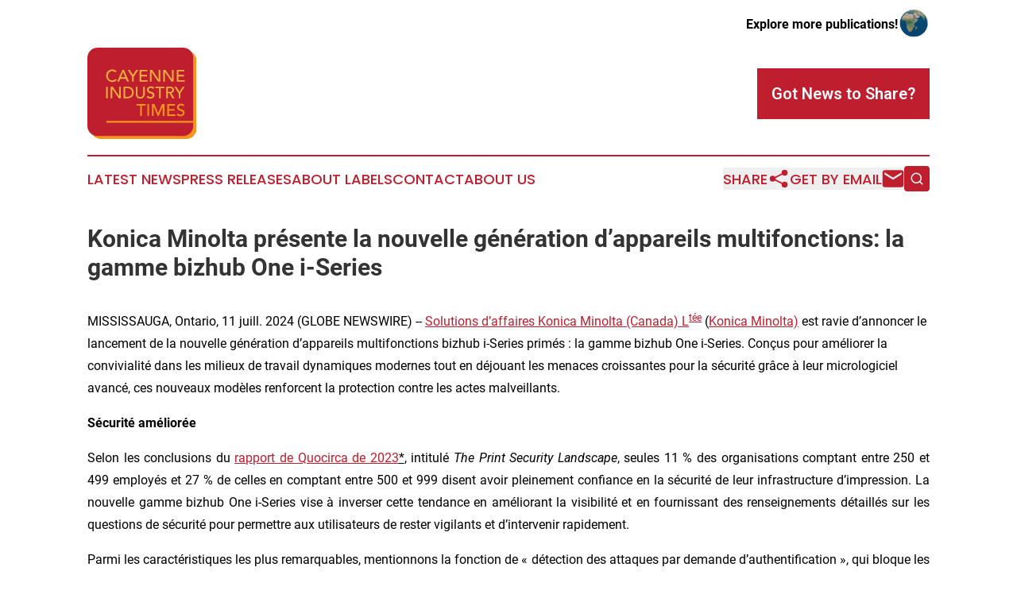

--- FILE ---
content_type: text/html;charset=utf-8
request_url: https://www.cayenneindustrytimes.com/article/726855204-konica-minolta-pr-sente-la-nouvelle-g-n-ration-d-appareils-multifonctions-la-gamme-bizhub-one-i-series
body_size: 12123
content:
<!DOCTYPE html>
<html lang="en">
<head>
  <title>Konica Minolta présente la nouvelle génération d’appareils multifonctions: la gamme bizhub One i-Series | Cayenne Industry Times</title>
  <meta charset="utf-8">
  <meta name="viewport" content="width=device-width, initial-scale=1">
    <meta name="description" content="Cayenne Industry Times is an online news publication focusing on industries in the French Guiana: The latest industries and services news from French Guiana">
    <link rel="icon" href="https://cdn.newsmatics.com/agp/sites/cayenneindustrytimes-favicon-1.png" type="image/png">
  <meta name="csrf-token" content="7y5i31ilJ6td-Pxj7FKN5IGgZF91HUjEiKROQY0fV2g=">
  <meta name="csrf-param" content="authenticity_token">
  <link href="/css/styles.min.css?v1d0b8e25eaccc1ca72b30a2f13195adabfa54991" rel="stylesheet" data-turbo-track="reload">
  <link rel="stylesheet" href="/plugins/vanilla-cookieconsent/cookieconsent.css?v1d0b8e25eaccc1ca72b30a2f13195adabfa54991">
  
<style type="text/css">
    :root {
        --color-primary-background: rgba(190, 30, 45, 0.1);
        --color-primary: #BE1E2D;
        --color-secondary: #aa6614;
    }
</style>

  <script type="importmap">
    {
      "imports": {
          "adController": "/js/controllers/adController.js?v1d0b8e25eaccc1ca72b30a2f13195adabfa54991",
          "alertDialog": "/js/controllers/alertDialog.js?v1d0b8e25eaccc1ca72b30a2f13195adabfa54991",
          "articleListController": "/js/controllers/articleListController.js?v1d0b8e25eaccc1ca72b30a2f13195adabfa54991",
          "dialog": "/js/controllers/dialog.js?v1d0b8e25eaccc1ca72b30a2f13195adabfa54991",
          "flashMessage": "/js/controllers/flashMessage.js?v1d0b8e25eaccc1ca72b30a2f13195adabfa54991",
          "gptAdController": "/js/controllers/gptAdController.js?v1d0b8e25eaccc1ca72b30a2f13195adabfa54991",
          "hamburgerController": "/js/controllers/hamburgerController.js?v1d0b8e25eaccc1ca72b30a2f13195adabfa54991",
          "labelsDescription": "/js/controllers/labelsDescription.js?v1d0b8e25eaccc1ca72b30a2f13195adabfa54991",
          "searchController": "/js/controllers/searchController.js?v1d0b8e25eaccc1ca72b30a2f13195adabfa54991",
          "videoController": "/js/controllers/videoController.js?v1d0b8e25eaccc1ca72b30a2f13195adabfa54991",
          "navigationController": "/js/controllers/navigationController.js?v1d0b8e25eaccc1ca72b30a2f13195adabfa54991"          
      }
    }
  </script>
  <script>
      (function(w,d,s,l,i){w[l]=w[l]||[];w[l].push({'gtm.start':
      new Date().getTime(),event:'gtm.js'});var f=d.getElementsByTagName(s)[0],
      j=d.createElement(s),dl=l!='dataLayer'?'&l='+l:'';j.async=true;
      j.src='https://www.googletagmanager.com/gtm.js?id='+i+dl;
      f.parentNode.insertBefore(j,f);
      })(window,document,'script','dataLayer','GTM-KGCXW2X');
  </script>

  <script>
    window.dataLayer.push({
      'cookie_settings': 'delta'
    });
  </script>
</head>
<body class="df-5 is-subpage">
<noscript>
  <iframe src="https://www.googletagmanager.com/ns.html?id=GTM-KGCXW2X"
          height="0" width="0" style="display:none;visibility:hidden"></iframe>
</noscript>
<div class="layout">

  <!-- Top banner -->
  <div class="max-md:hidden w-full content universal-ribbon-inner flex justify-end items-center">
    <a href="https://www.affinitygrouppublishing.com/" target="_blank" class="brands">
      <span class="font-bold text-black">Explore more publications!</span>
      <div>
        <img src="/images/globe.png" height="40" width="40" class="icon-globe"/>
      </div>
    </a>
  </div>
  <header data-controller="hamburger">
  <div class="content">
    <div class="header-top">
      <div class="flex gap-2 masthead-container justify-between items-center">
        <div class="mr-4 logo-container">
          <a href="/">
              <img src="https://cdn.newsmatics.com/agp/sites/cayenneindustrytimes-logo-1.svg" alt="Cayenne Industry Times"
                class="max-md:!h-[60px] lg:!max-h-[115px]" height="336"
                width="auto" />
          </a>
        </div>
        <button class="hamburger relative w-8 h-6">
          <span aria-hidden="true"
            class="block absolute h-[2px] w-9 bg-[--color-primary] transform transition duration-500 ease-in-out -translate-y-[15px]"></span>
          <span aria-hidden="true"
            class="block absolute h-[2px] w-7 bg-[--color-primary] transform transition duration-500 ease-in-out translate-x-[7px]"></span>
          <span aria-hidden="true"
            class="block absolute h-[2px] w-9 bg-[--color-primary] transform transition duration-500 ease-in-out translate-y-[15px]"></span>
        </button>
        <a href="/submit-news" class="max-md:hidden button button-upload-content button-primary w-fit">
          <span>Got News to Share?</span>
        </a>
      </div>
      <!--  Screen size line  -->
      <div class="absolute bottom-0 -ml-[20px] w-screen h-[1px] bg-[--color-primary] z-50 md:hidden">
      </div>
    </div>
    <!-- Navigation bar -->
    <div class="navigation is-hidden-on-mobile" id="main-navigation">
      <div class="w-full md:hidden">
        <div data-controller="search" class="relative w-full">
  <div data-search-target="form" class="relative active">
    <form data-action="submit->search#performSearch" class="search-form">
      <input type="text" name="query" placeholder="Search..." data-search-target="input" class="search-input md:hidden" />
      <button type="button" data-action="click->search#toggle" data-search-target="icon" class="button-search">
        <img height="18" width="18" src="/images/search.svg" />
      </button>
    </form>
  </div>
</div>

      </div>
      <nav class="navigation-part">
          <a href="/latest-news" class="nav-link">
            Latest News
          </a>
          <a href="/press-releases" class="nav-link">
            Press Releases
          </a>
          <a href="/about-labels" class="nav-link">
            About Labels
          </a>
          <a href="/contact" class="nav-link">
            Contact
          </a>
          <a href="/about" class="nav-link">
            About Us
          </a>
      </nav>
      <div class="w-full md:w-auto md:justify-end">
        <div data-controller="navigation" class="header-actions hidden">
  <button class="nav-link flex gap-1 items-center" onclick="window.ShareDialog.openDialog()">
    <span data-navigation-target="text">
      Share
    </span>
    <span class="icon-share"></span>
  </button>
  <button onclick="window.AlertDialog.openDialog()" class="nav-link nav-link-email flex items-center gap-1.5">
    <span data-navigation-target="text">
      Get by Email
    </span>
    <span class="icon-mail"></span>
  </button>
  <div class="max-md:hidden">
    <div data-controller="search" class="relative w-full">
  <div data-search-target="form" class="relative active">
    <form data-action="submit->search#performSearch" class="search-form">
      <input type="text" name="query" placeholder="Search..." data-search-target="input" class="search-input md:hidden" />
      <button type="button" data-action="click->search#toggle" data-search-target="icon" class="button-search">
        <img height="18" width="18" src="/images/search.svg" />
      </button>
    </form>
  </div>
</div>

  </div>
</div>

      </div>
      <a href="/submit-news" class="md:hidden uppercase button button-upload-content button-primary w-fit">
        <span>Got News to Share?</span>
      </a>
      <a href="https://www.affinitygrouppublishing.com/" target="_blank" class="nav-link-agp">
        Explore more publications!
        <img src="/images/globe.png" height="35" width="35" />
      </a>
    </div>
  </div>
</header>

  <div id="main-content" class="content">
    <div id="flash-message"></div>
    <h1>Konica Minolta présente la nouvelle génération d’appareils multifonctions: la gamme bizhub One i-Series</h1>
<div class="press-release">
  
      <p>MISSISSAUGA, Ontario,  11 juill. 2024  (GLOBE NEWSWIRE) -- <a href="https://www.globenewswire.com/Tracker?data=Fcrrjt9uItwbeHFHWMEe17tMEo6eucw4Xy6OarmA1_7kba1eBmwzm9UmoFvXiWGPEYNuw6S7ZqkIa682uMu38kX6tksVKPSAvDc9yuzHyEZGOdQ7KXeSXSZTXq0g5jDzOrc9m5DrUX5cZyjiz5UU8g==" rel="nofollow" target="_blank"><u>Solutions d&#x2019;affaires Konica Minolta (Canada) L</u></a><a href="https://www.globenewswire.com/Tracker?data=n1fH1oIaMv_G43Pm9y8XvIJ5qYrmCLafCAJmsr9DQantYVbTMMIC4XYPDqLzcQgFvtISAGcpIlNmIyYvRLUASA==" rel="nofollow" target="_blank"><sup><u>t&#xE9;e</u></sup></a> (<a href="https://www.globenewswire.com/Tracker?data=x9NahvZI1D-iqHkJZZgtAro_IZ22JFgKXmwSbtFsawL3LEkEdyq1KW4IWmx49eSMGIXkAIbC6hF6d5rDa4QMc9Nd1FJp4VU1Bfm6nbwLls4=" rel="nofollow" target="_blank"><u>Konica Minolta)</u></a> est ravie d&#x2019;annoncer le lancement de la nouvelle g&#xE9;n&#xE9;ration d&#x2019;appareils multifonctions bizhub i-Series prim&#xE9;s&#xA0;: la gamme bizhub One i-Series. Con&#xE7;us pour am&#xE9;liorer la convivialit&#xE9; dans les milieux de travail dynamiques modernes tout en d&#xE9;jouant les menaces croissantes pour la s&#xE9;curit&#xE9; gr&#xE2;ce &#xE0; leur micrologiciel avanc&#xE9;, ces nouveaux mod&#xE8;les renforcent la protection contre les actes malveillants.<br></p>      <p align="justify"><strong>S&#xE9;curit&#xE9; am&#xE9;lior&#xE9;e</strong></p>      <p align="justify">Selon les conclusions du <a href="https://www.globenewswire.com/Tracker?data=[base64]" rel="nofollow" target="_blank"><u>rapport de Quocirca de 2023</u></a><u>*</u>, intitul&#xE9; <em>The Print Security Landscape</em>, seules 11&#xA0;% des organisations comptant entre 250 et 499&#xA0;employ&#xE9;s et 27&#xA0;% de celles en comptant entre 500 et 999 disent avoir pleinement confiance en la s&#xE9;curit&#xE9; de leur infrastructure d&#x2019;impression. La nouvelle gamme bizhub One i-Series vise &#xE0; inverser cette tendance en am&#xE9;liorant la visibilit&#xE9; et en fournissant des renseignements d&#xE9;taill&#xE9;s sur les questions de s&#xE9;curit&#xE9; pour permettre aux utilisateurs de rester vigilants et d&#x2019;intervenir rapidement.</p>      <p align="justify">Parmi les caract&#xE9;ristiques les plus remarquables, mentionnons la fonction de &#xAB;&#xA0;d&#xE9;tection des attaques par demande d&#x2019;authentification&#xA0;&#xBB;, qui bloque les tentatives non autoris&#xE9;es d&#x2019;acc&#xE8;s lors d&#x2019;attaques par force brute &#x2013; lesquelles sont <a href="https://www.globenewswire.com/Tracker?data=[base64]" rel="nofollow" target="_blank">en hausse de</a><a href="https://www.globenewswire.com/Tracker?data=[base64]" rel="nofollow" target="_blank">*</a><a href="https://www.globenewswire.com/Tracker?data=[base64]" rel="nofollow" target="_blank"> 160&#xA0;% chaque ann&#xE9;e</a>*. En cas de tentative, les administrateurs de r&#xE9;seau sont avis&#xE9;s et peuvent ainsi prendre rapidement les mesures requises.</p>      <p align="justify">Les organisations qui optent pour BitDefender disposent de couches suppl&#xE9;mentaires de s&#xE9;curit&#xE9; pour diff&#xE9;rents groupes cibles d&#x2019;utilisateurs. BitDefender pr&#xE9;vient la propagation des maliciels vers d&#x2019;autres appareils sur le r&#xE9;seau et fait en sorte qu&#x2019;il soit impossible de recourir &#xE0; l&#x2019;appareil multifonction comme point d&#x2019;acc&#xE8;s pour subtiliser des donn&#xE9;es. Lorsqu&#x2019;une menace est d&#xE9;tect&#xE9;e, la solution antivirus avise imm&#xE9;diatement les administrateurs de r&#xE9;seau et leur fournit des renseignements d&#xE9;taill&#xE9;s sur le type de menace et son origine. Les utilisateurs peuvent quant &#xE0; eux voir l&#x2019;&#xE9;tat de la situation sur la page d&#x2019;accueil.</p>      <p align="justify"><strong>Convivialit&#xE9; am&#xE9;lior&#xE9;e</strong></p>      <p align="justify">Chaque mod&#xE8;le de la nouvelle gamme bizhub One i-Series dispose d&#x2019;une interface utilisateur intuitive am&#xE9;lior&#xE9;e. Pour un acc&#xE8;s rapide, il est maintenant possible de regrouper les applications dans un m&#xEA;me dossier, par th&#xE8;me ou selon la fr&#xE9;quence d&#x2019;utilisation, comme sur un t&#xE9;l&#xE9;phone intelligent. De plus, par souci de commodit&#xE9; pour l&#x2019;utilisateur, les fonctions couramment utilis&#xE9;es qu&#x2019;il fallait aller chercher sur Konica Minolta <a href="https://www.globenewswire.com/Tracker?data=a4hAjcMGGZ0FA9EwjzSOMf0od4xdlS6UqooGWLdRzb719U-BHhZDVkGakDvMViPtcIFsMUwAcLupnisyKMJ6XhoyTt46PsejqPc6fnooBCQ=" rel="nofollow" target="_blank">MarketPlace</a> sont d&#xE9;sormais pr&#xE9;install&#xE9;es.<br></p>  <p align="justify">La plateforme facilite le stockage de fichiers volumineux ainsi que le partage de fichiers et la collaboration avec les partenaires internes et externes, ce qui am&#xE9;liore la fluidit&#xE9; des communications et le travail d&#x2019;&#xE9;quipe. L&#x2019;attention port&#xE9;e &#xE0; la s&#xE9;curit&#xE9; des donn&#xE9;es et des appareils permet aux entreprises de garantir la confidentialit&#xE9; n&#xE9;cessaire. Par ailleurs, la solution de soins de sant&#xE9; de Konica Minolta est parfaite pour la prise en charge des patients, la transition des soins et la gestion de documents, ce qui en fait la solution id&#xE9;ale pour les processus d&#x2019;admission, d&#x2019;inscription et d&#x2019;administration.</p>      <p align="justify">Les nouveaux mod&#xE8;les simplifient la connexion pour les utilisateurs de Microsoft Azure (Microsoft Entra ID) ou de Google Workspace: ces derniers peuvent maintenant acc&#xE9;der &#xE0; leurs fichiers et dossiers avec la fonction d&#x2019;authentification unique. La fonction de &#xAB;&#xA0;reconnaissance de supports automatique&#xA0;&#xBB;, en option sur les appareils&#xA0;A3 et incluse de s&#xE9;rie sur les mod&#xE8;les bizhub&#xA0;C451i, C551i, C651i et C751i, a &#xE9;galement &#xE9;t&#xE9; am&#xE9;lior&#xE9;e. &#xC0; l&#x2019;aide de capteurs optiques et ultrasoniques, elle d&#xE9;tecte automatiquement le type de papier utilis&#xE9;, assurant ainsi une bonne alimentation en divers types de supports.</p>      <p align="justify"><strong>Fonctions infonuagiques d&#x2019;impression, de num&#xE9;risation et de t&#xE9;l&#xE9;copie</strong></p>      <p align="justify">Outre leur s&#xE9;curit&#xE9; et leur convivialit&#xE9; am&#xE9;lior&#xE9;es, les nouveaux mod&#xE8;les bizhub One i-Series offrent des fonctions infonuagiques d&#x2019;impression, de num&#xE9;risation et de t&#xE9;l&#xE9;copie. Ainsi, les utilisateurs peuvent imprimer, t&#xE9;l&#xE9;copier et num&#xE9;riser des documents directement dans le nuage ou &#xE0; partir de ce dernier, pour une int&#xE9;gration fluide avec les services de stockage infonuagique les plus populaires. Ils peuvent &#xE9;galement consulter et g&#xE9;rer leurs documents de n&#x2019;importe o&#xF9;&#xA0;&#x2013; flexibilit&#xE9; et efficience assur&#xE9;es pour les bureaux modernes!</p>      <p align="justify">&#xAB;&#xA0;La nouvelle gamme d&#x2019;appareils multifonctions&#xA0;A3 et les tout nouveaux appareils&#xA0;A4 de Konica Minolta sont gage d&#x2019;&#xE9;volution constante en pr&#xE9;vision de nouvelles fa&#xE7;ons de travailler, explique Jason Dizzine vice-pr&#xE9;sident, Gestion du portefeuille et planification chez Konica Minolta. Nos tout derniers mod&#xE8;les bizhub One i-Series, qui proposent des caract&#xE9;ristiques et des services sophistiqu&#xE9;s, sont con&#xE7;us pour r&#xE9;pondre &#xE0; tous les besoins de la client&#xE8;le, quels que soient leur secteur, leur taille et leurs exigences &#x2013; m&#xEA;me si leur environnement requiert une combinaison de produits&#xA0;A3 et A4.&#xA0;&#xBB;</p>      <p align="justify">La nouvelle gamme bizhub One i-Series de Konica Minolta comprend treize appareils&#xA0;A3&#xA0;: huit appareils multifonctions couleur et cinq appareils multifonctions monochromes:</p>      <ul type="disc">
<li style="text-align:justify;">Appareils&#xA0;A3 couleur&#xA0;: bizhub&#xA0;<a href="https://konicaminolta.ca/fr/business/technology/multifunction-printers/colour-multifunction-printers/bizhub-c361i-c301i-c251i" rel="nofollow" target="_blank">C251i</a>, bizhub&#xA0;<a href="https://konicaminolta.ca/fr/business/technology/multifunction-printers/colour-multifunction-printers/bizhub-c361i-c301i-c251i" rel="nofollow" target="_blank">C301i</a>, bizhub&#xA0;<a href="https://konicaminolta.ca/fr/business/technology/multifunction-printers/colour-multifunction-printers/bizhub-c361i-c301i-c251i" rel="nofollow" target="_blank">C361i</a>, bizhub&#xA0;<a href="https://konicaminolta.ca/fr/business/technology/multifunction-printers/colour-multifunction-printers/bizhub-c651i-c551i-c451i" rel="nofollow" target="_blank">C451i</a>, bizhub&#xA0;<a href="https://konicaminolta.ca/fr/business/technology/multifunction-printers/colour-multifunction-printers/bizhub-c651i-c551i-c451i" rel="nofollow" target="_blank">C551i</a>, bizhub&#xA0;<a href="https://konicaminolta.ca/fr/business/technology/multifunction-printers/colour-multifunction-printers/bizhub-c651i-c551i-c451i" rel="nofollow" target="_blank">C651i</a>, bizhub&#xA0;<a href="https://konicaminolta.ca/fr/business/technology/multifunction-printers/colour-multifunction-printers/bizhub-c751i" rel="nofollow" target="_blank">C751i</a>.</li>
<li style="text-align:justify;">Appareils&#xA0;A3 monochromes&#xA0;: bizhub&#xA0;<a href="https://konicaminolta.ca/fr/business/technology/multifunction-printers/black-white-multifunction-printers/bizhub-361i-301i" rel="nofollow" target="_blank">301i</a>, bizhub&#xA0;<a href="https://konicaminolta.ca/fr/business/technology/multifunction-printers/black-white-multifunction-printers/bizhub-361i-301i" rel="nofollow" target="_blank">361i</a>, bizhub&#xA0;<a href="https://konicaminolta.ca/fr/business/technology/multifunction-printers/black-white-multifunction-printers/bizhub-651i-551i-451i" rel="nofollow" target="_blank">451i</a>, bizhub&#xA0;<a href="https://konicaminolta.ca/fr/business/technology/multifunction-printers/black-white-multifunction-printers/bizhub-651i-551i-451i" rel="nofollow" target="_blank">551i</a>, bizhub&#xA0;<a href="https://konicaminolta.ca/fr/business/technology/multifunction-printers/black-white-multifunction-printers/bizhub-651i-551i-451i" rel="nofollow" target="_blank">651i</a>, bizhub&#xA0;<a href="https://konicaminolta.ca/fr/business/technology/multifunction-printers/black-white-multifunction-printers/bizhub-751i" rel="nofollow" target="_blank">751i</a>.</li>
</ul>      <p align="justify">Rendez-vous sur le <a href="https://www.globenewswire.com/Tracker?data=[base64]" rel="nofollow" target="_blank">site Web</a> de Konica Minolta pour en savoir plus sur sa gamme de produits de bureau.</p>      <p align="justify">*en anglais seulement</p>      <p align="justify"><strong>Au sujet de Konica Minolta</strong></p>      <p align="justify">Konica Minolta a entam&#xE9; son parcours il y a 150&#xA0;ans, avec la volont&#xE9; de voir et de faire les choses autrement. Elle innove pour le bien de la soci&#xE9;t&#xE9; et du monde entier. Et c&#x2019;est toujours cet objectif qui l&#x2019;anime aujourd&#x2019;hui. Solutions d&#x2019;affaires Konica Minolta (Canada) Lt&#xE9;e transforme et r&#xE9;volutionne les bureaux pour cr&#xE9;er une v&#xE9;ritable connectivit&#xE9; gr&#xE2;ce aux solutions pour un <a href="https://www.globenewswire.com/Tracker?data=51JnipPhK6goX1kEZzrpOuVZwYeNibW9LA5eJhAQAsVfqkVrVQmJf_Pq_Mxl9nJxz3l_T060RUnBtsThMQGzVSlSSfrbjIL6_7ODyK8r_5FfonA0nl6AxHKn3yAKJL9dt-7ZQTgaZ37h0oeslqgqDvVbP86nTSoc4PMX1_taAjZE0OnM7LtZyxdLyqAPSmyt" rel="nofollow" target="_blank"><u>milieu de travail connect&#xE9; et fut&#xE9;</u></a>. Parmi ses technologies d&#x2019;affaires, on retrouve des services de TI, la gestion intelligente de l&#x2019;information, des solutions de s&#xE9;curit&#xE9; vid&#xE9;o et des services d&#x2019;impression g&#xE9;r&#xE9;s ainsi que des technologies de bureau et des solutions d&#x2019;impression industrielle et commerciale. Par ses efforts soutenus, l&#x2019;entreprise a la chance d&#x2019;&#xEA;tre continuellement reconnue pour la qualit&#xE9; de ses produits et services. Par exemple, elle a figur&#xE9; de nombreuses fois au palmar&#xE8;s CRN des 500&#xA0;fournisseurs de services g&#xE9;r&#xE9;s; &#xE9;t&#xE9; finaliste dans la cat&#xE9;gorie des logiciels de TI aux World Technology Awards; &#xE9;t&#xE9; reconnue par Brand Keys comme la <a href="https://www.globenewswire.com/Tracker?data=[base64]" rel="nofollow" target="_blank"><u>meilleure marque en mati&#xE8;re de fid&#xE9;lit&#xE9; des clients dans la cat&#xE9;gorie des appareils multifonctions</u></a>; et a re&#xE7;u les prix BLI &#xAB;&#xA0;A3 Line of the Year&#xA0;&#xBB; 2021 et &#xAB;&#xA0;Most Colour Consistent A3 Brand&#xA0;&#xBB; 2021-2023 de Keypoint Intelligence pour sa gamme <a href="https://www.globenewswire.com/Tracker?data=Gqp6fmfMiE2G71lwbKzJqZUiH-67l3WZABBSrRwPcmiCm5k_RR1nR8oBeAQTfVcFqiVkCklLoW8mKejk3xyjwXt39y_qBbeFibspnv893FU7-P224DfX-smNQBFgwkllNsT_0xbGFsDUu3x5RKQ5qQ==" rel="nofollow" target="_blank"><u>bizhub i-Series</u></a>.<br></p>  <p align="justify">Pour en savoir plus, rendez-vous sur le site de <a href="https://www.globenewswire.com/Tracker?data=x9NahvZI1D-iqHkJZZgtApHnzM1MY8mgc9lZSFQkOKhfULe5TwOCgVTT9TLhwi0wZHXjW5AEUQ5pDkgg_b0I9jUdPcR1C0fbvgpltL7oBtU=" rel="nofollow" target="_blank"><u>Konica Minolta</u></a>&#xA0;et suivez l&#x2019;entreprise sur <a href="https://www.globenewswire.com/Tracker?data=w_lCmt2ECn7LQscy6KUfb5J-0LNVDtfUDNeEhMMyaliCtJb7Zr51ec0CXQ85ieRiTvKkXKTJEiHf9_Fbr7GnpckAp8hFjwKNV6aGztlr4uL_SE6cM8TVOI1AzJVZixbWLfmoBo7m3xlYzCiP9cmDvQ==" rel="nofollow" target="_blank"><u>LinkedIn</u></a>,&#xA0;<a href="https://www.globenewswire.com/Tracker?data=uXjN4BhNC3v6BlqRGXndhuQdhEB1jdbpTZX_M2dxn4uAcAOlGaBZTbOO9iGB4DX9jh11J9a3zMX_6qMcSuiSvjkYfhyCYLqfijPyWFW9OZw4yBgccAQL_I85RKn0XqqD" rel="nofollow" target="_blank"><u>YouTube</u></a>,&#xA0;<a href="https://www.globenewswire.com/Tracker?data=bpZsbSTQC80OuB0fdN1a8sv5VB-Jr2QKmk_vzVwgkLYnKXmlh7Ph5GFjzo6FM5Z9unZeNhkgCTksAlj8hI7xbziGMGOwXhkH8ozTuRReJiE=" rel="nofollow" target="_blank"><u>Facebook</u></a>,&#xA0;<a href="https://www.globenewswire.com/Tracker?data=uz6MwUam4rCUIAUHPq8vPTiqt649fdnvlsxdXquTpuh95VvqFB8tZb3hujDBX4O-kejrqrkFj1M39WDjvBBDaAlcEPAgPTvgwR46SQROCELPrz5K58KYAGNCLMB_5DE8" rel="nofollow" target="_blank"><u>Twitter (@KonicaMinoltaCA)</u></a>, et&#xA0;<a href="https://www.globenewswire.com/Tracker?data=NzbhCShHlnoPHdtiZYGh1YCmRkhjHRGb4l52QiaANxFBx_OgTlwaqwb_hH9Tum8fF4UZ5rPTFEmAO_FI9OzaeC0-e8E10QpfW3exvO_Og6iWfput7_HnU8ghoq-MEuU8" rel="nofollow" target="_blank"><u>Instagram</u></a>!</p>      <p><strong>Coordonn&#xE9;es</strong></p>      <p>Relations avec les m&#xE9;dias de Konica Minolta &#x2013;&#xA0;Canada<br>Service de marketing, Solutions d&#x2019;affaires Konica Minolta (Canada) Lt&#xE9;e.<br><a href="https://www.globenewswire.com/Tracker?data=7eKGQVlnGgD1dHiwaZVYXzTQ1wGq0t_5qIzSNMNrW0mB4HtZnTKP1v90O27WKs2kKZxL4L13pZvrenxuVFDJD0zIOqTeK6LCO6jItJoNI3Thpee39BJpepHfLm5mkcae" rel="nofollow" target="_blank"><u>info@bt.konicaminolta.ca</u></a></p>      <p align="left">Des photos associ&#xE9;es &#xE0; ce communiqu&#xE9; de presse sont disponibles &#xE0; :&#xA0;<br></p>      <p><a href="https://www.globenewswire.com/Tracker?data=[base64]" rel="nofollow" target="_blank">https://www.globenewswire.com/NewsRoom/AttachmentNg/af537191-7794-488b-a0eb-0b4ab09a3c80/fr</a></p>      <p><a href="https://www.globenewswire.com/Tracker?data=[base64]" rel="nofollow" target="_blank">https://www.globenewswire.com/NewsRoom/AttachmentNg/12d74f3f-5e03-4153-b1f6-5cde46a158fc/fr</a></p> <img class="__GNW8366DE3E__IMG" src="https://www.globenewswire.com/newsroom/ti?nf=OTE3NjYwNyM2MzYzMjU1IzUwMDAyNDc1MA=="> <br><img src="https://ml.globenewswire.com/media/OWExM2NjMTMtODE0YS00NGU3LWFhZWEtMzVjZTBhZDk5ODZlLTUwMDAyNDc1MA==/tiny/Konica-Minolta-Business-Soluti.png" referrerpolicy="no-referrer-when-downgrade"><p><a href="https://www.globenewswire.com/NewsRoom/AttachmentNg/a6335324-2451-4448-b2ed-6fe3bd10e2b5" rel="nofollow"><img src="https://ml.globenewswire.com/media/a6335324-2451-4448-b2ed-6fe3bd10e2b5/small/type-1-v-3d-png.png" border="0" width="150" height="99" alt="Primary Logo"></a></p>
<div style="padding:0px;width: 100%;">
<div style="clear:both"></div>
<div style="float: right;padding-left:20px">
<div><h5>Konica Minolta pr&#xE9;sente la nouvelle g&#xE9;n&#xE9;ration d&#x2019;appareils multifonctions: la gamme bizhub One i-Series</h5></div>
<div> <a target="_blank" href="https://www.globenewswire.com/NewsRoom/AttachmentNg/af537191-7794-488b-a0eb-0b4ab09a3c80/fr" rel="nofollow"><img src="https://ml.globenewswire.com/media/af537191-7794-488b-a0eb-0b4ab09a3c80/medium/konica-minolta-presente-la-nouvelle-generation-dappareils-mu.png"> </a>
</div>
<p></p>
<div> <h5>Le mod&#xE8;le bizhub C361i de Konica Minolta enrichit les bureaux modernes en offrant une r&#xE9;elle automatisation des processus de num&#xE9;risation infonuagiques, le tout dans une interface intuitive, et en assurant la prise en charge de l&#x2019;impression mobile avec fonction de point d&#x2019;acc&#xE8;s.</h5>
</div>
<div><h5>Konica Minolta pr&#xE9;sente la nouvelle g&#xE9;n&#xE9;ration d&#x2019;appareils multifonctions: la gamme bizhub One i-Series</h5></div>
<div> <a target="_blank" href="https://www.globenewswire.com/NewsRoom/AttachmentNg/12d74f3f-5e03-4153-b1f6-5cde46a158fc/fr" rel="nofollow"><img src="https://ml.globenewswire.com/media/12d74f3f-5e03-4153-b1f6-5cde46a158fc/medium/konica-minolta-presente-la-nouvelle-generation-dappareils-mu.png"> </a>
</div>
<p></p>
<div> <h5>Le mod&#xE8;le bizhub C651i de Konica Minolta enrichit les bureaux modernes en offrant une r&#xE9;elle automatisation des processus de num&#xE9;risation infonuagiques, le tout dans une interface intuitive, et en assurant la prise en charge de l&#x2019;impression mobile avec fonction de point d&#x2019;acc&#xE8;s.</h5>
</div>
</div>
</div>
    <p>
  Legal Disclaimer:
</p>
<p>
  EIN Presswire provides this news content "as is" without warranty of any kind. We do not accept any responsibility or liability
  for the accuracy, content, images, videos, licenses, completeness, legality, or reliability of the information contained in this
  article. If you have any complaints or copyright issues related to this article, kindly contact the author above.
</p>
<img class="prtr" src="https://www.einpresswire.com/tracking/article.gif?t=5&a=exowqzACYrvB7fEQ&i=hgXB9Iq4MEIuu24D" alt="">
</div>

  </div>
</div>
<footer class="footer footer-with-line">
  <div class="content flex flex-col">
    <p class="footer-text text-sm mb-4 order-2 lg:order-1">© 1995-2026 Newsmatics Inc. dba Affinity Group Publishing &amp; Cayenne Industry Times. All Rights Reserved.</p>
    <div class="footer-nav lg:mt-2 mb-[30px] lg:mb-0 flex gap-7 flex-wrap justify-center order-1 lg:order-2">
        <a href="/about" class="footer-link">About</a>
        <a href="/archive" class="footer-link">Press Release Archive</a>
        <a href="/submit-news" class="footer-link">Submit Press Release</a>
        <a href="/legal/terms" class="footer-link">Terms &amp; Conditions</a>
        <a href="/legal/dmca" class="footer-link">Copyright/DMCA Policy</a>
        <a href="/legal/privacy" class="footer-link">Privacy Policy</a>
        <a href="/contact" class="footer-link">Contact</a>
    </div>
  </div>
</footer>
<div data-controller="dialog" data-dialog-url-value="/" data-action="click->dialog#clickOutside">
  <dialog
    class="modal-shadow fixed backdrop:bg-black/20 z-40 text-left bg-white rounded-full w-[350px] h-[350px] overflow-visible"
    data-dialog-target="modal"
  >
    <div class="text-center h-full flex items-center justify-center">
      <button data-action="click->dialog#close" type="button" class="modal-share-close-button">
        ✖
      </button>
      <div>
        <div class="mb-4">
          <h3 class="font-bold text-[28px] mb-3">Share us</h3>
          <span class="text-[14px]">on your social networks:</span>
        </div>
        <div class="flex gap-6 justify-center text-center">
          <a href="https://www.facebook.com/sharer.php?u=https://www.cayenneindustrytimes.com" class="flex flex-col items-center font-bold text-[#4a4a4a] text-sm" target="_blank">
            <span class="h-[55px] flex items-center">
              <img width="40px" src="/images/fb.png" alt="Facebook" class="mb-2">
            </span>
            <span class="text-[14px]">
              Facebook
            </span>
          </a>
          <a href="https://www.linkedin.com/sharing/share-offsite/?url=https://www.cayenneindustrytimes.com" class="flex flex-col items-center font-bold text-[#4a4a4a] text-sm" target="_blank">
            <span class="h-[55px] flex items-center">
              <img width="40px" height="40px" src="/images/linkedin.png" alt="LinkedIn" class="mb-2">
            </span>
            <span class="text-[14px]">
            LinkedIn
            </span>
          </a>
        </div>
      </div>
    </div>
  </dialog>
</div>

<div data-controller="alert-dialog" data-action="click->alert-dialog#clickOutside">
  <dialog
    class="fixed backdrop:bg-black/20 modal-shadow z-40 text-left bg-white rounded-full w-full max-w-[450px] aspect-square overflow-visible"
    data-alert-dialog-target="modal">
    <div class="flex items-center text-center -mt-4 h-full flex-1 p-8 md:p-12">
      <button data-action="click->alert-dialog#close" type="button" class="modal-close-button">
        ✖
      </button>
      <div class="w-full" data-alert-dialog-target="subscribeForm">
        <img class="w-8 mx-auto mb-4" src="/images/agps.svg" alt="AGPs" />
        <p class="md:text-lg">Get the latest news on this topic.</p>
        <h3 class="dialog-title mt-4">SIGN UP FOR FREE TODAY</h3>
        <form data-action="submit->alert-dialog#submit" method="POST" action="/alerts">
  <input type="hidden" name="authenticity_token" value="7y5i31ilJ6td-Pxj7FKN5IGgZF91HUjEiKROQY0fV2g=">

  <input data-alert-dialog-target="fullnameInput" type="text" name="fullname" id="fullname" autocomplete="off" tabindex="-1">
  <label>
    <input data-alert-dialog-target="emailInput" placeholder="Email address" name="email" type="email"
      value=""
      class="rounded-xs mb-2 block w-full bg-white px-4 py-2 text-gray-900 border-[1px] border-solid border-gray-600 focus:border-2 focus:border-gray-800 placeholder:text-gray-400"
      required>
  </label>
  <div class="text-red-400 text-sm" data-alert-dialog-target="errorMessage"></div>

  <input data-alert-dialog-target="timestampInput" type="hidden" name="timestamp" value="1768619459" autocomplete="off" tabindex="-1">

  <input type="submit" value="Sign Up"
    class="!rounded-[3px] w-full mt-2 mb-4 bg-primary px-5 py-2 leading-5 font-semibold text-white hover:color-primary/75 cursor-pointer">
</form>
<a data-action="click->alert-dialog#close" class="text-black underline hover:no-underline inline-block mb-4" href="#">No Thanks</a>
<p class="text-[15px] leading-[22px]">
  By signing to this email alert, you<br /> agree to our
  <a href="/legal/terms" class="underline text-primary hover:no-underline" target="_blank">Terms & Conditions</a>
</p>

      </div>
      <div data-alert-dialog-target="checkEmail" class="hidden">
        <img class="inline-block w-9" src="/images/envelope.svg" />
        <h3 class="dialog-title">Check Your Email</h3>
        <p class="text-lg mb-12">We sent a one-time activation link to <b data-alert-dialog-target="userEmail"></b>.
          Just click on the link to
          continue.</p>
        <p class="text-lg">If you don't see the email in your inbox, check your spam folder or <a
            class="underline text-primary hover:no-underline" data-action="click->alert-dialog#showForm" href="#">try
            again</a>
        </p>
      </div>

      <!-- activated -->
      <div data-alert-dialog-target="activated" class="hidden">
        <img class="w-8 mx-auto mb-4" src="/images/agps.svg" alt="AGPs" />
        <h3 class="dialog-title">SUCCESS</h3>
        <p class="text-lg">You have successfully confirmed your email and are subscribed to <b>
            Cayenne Industry Times
          </b> daily
          news alert.</p>
      </div>
      <!-- alreadyActivated -->
      <div data-alert-dialog-target="alreadyActivated" class="hidden">
        <img class="w-8 mx-auto mb-4" src="/images/agps.svg" alt="AGPs" />
        <h3 class="dialog-title">Alert was already activated</h3>
        <p class="text-lg">It looks like you have already confirmed and are receiving the <b>
            Cayenne Industry Times
          </b> daily news
          alert.</p>
      </div>
      <!-- activateErrorMessage -->
      <div data-alert-dialog-target="activateErrorMessage" class="hidden">
        <img class="w-8 mx-auto mb-4" src="/images/agps.svg" alt="AGPs" />
        <h3 class="dialog-title">Oops!</h3>
        <p class="text-lg mb-4">It looks like something went wrong. Please try again.</p>
        <form data-action="submit->alert-dialog#submit" method="POST" action="/alerts">
  <input type="hidden" name="authenticity_token" value="7y5i31ilJ6td-Pxj7FKN5IGgZF91HUjEiKROQY0fV2g=">

  <input data-alert-dialog-target="fullnameInput" type="text" name="fullname" id="fullname" autocomplete="off" tabindex="-1">
  <label>
    <input data-alert-dialog-target="emailInput" placeholder="Email address" name="email" type="email"
      value=""
      class="rounded-xs mb-2 block w-full bg-white px-4 py-2 text-gray-900 border-[1px] border-solid border-gray-600 focus:border-2 focus:border-gray-800 placeholder:text-gray-400"
      required>
  </label>
  <div class="text-red-400 text-sm" data-alert-dialog-target="errorMessage"></div>

  <input data-alert-dialog-target="timestampInput" type="hidden" name="timestamp" value="1768619459" autocomplete="off" tabindex="-1">

  <input type="submit" value="Sign Up"
    class="!rounded-[3px] w-full mt-2 mb-4 bg-primary px-5 py-2 leading-5 font-semibold text-white hover:color-primary/75 cursor-pointer">
</form>
<a data-action="click->alert-dialog#close" class="text-black underline hover:no-underline inline-block mb-4" href="#">No Thanks</a>
<p class="text-[15px] leading-[22px]">
  By signing to this email alert, you<br /> agree to our
  <a href="/legal/terms" class="underline text-primary hover:no-underline" target="_blank">Terms & Conditions</a>
</p>

      </div>

      <!-- deactivated -->
      <div data-alert-dialog-target="deactivated" class="hidden">
        <img class="w-8 mx-auto mb-4" src="/images/agps.svg" alt="AGPs" />
        <h3 class="dialog-title">You are Unsubscribed!</h3>
        <p class="text-lg">You are no longer receiving the <b>
            Cayenne Industry Times
          </b>daily news alert.</p>
      </div>
      <!-- alreadyDeactivated -->
      <div data-alert-dialog-target="alreadyDeactivated" class="hidden">
        <img class="w-8 mx-auto mb-4" src="/images/agps.svg" alt="AGPs" />
        <h3 class="dialog-title">You have already unsubscribed!</h3>
        <p class="text-lg">You are no longer receiving the <b>
            Cayenne Industry Times
          </b> daily news alert.</p>
      </div>
      <!-- deactivateErrorMessage -->
      <div data-alert-dialog-target="deactivateErrorMessage" class="hidden">
        <img class="w-8 mx-auto mb-4" src="/images/agps.svg" alt="AGPs" />
        <h3 class="dialog-title">Oops!</h3>
        <p class="text-lg">Try clicking the Unsubscribe link in the email again and if it still doesn't work, <a
            href="/contact">contact us</a></p>
      </div>
    </div>
  </dialog>
</div>

<script src="/plugins/vanilla-cookieconsent/cookieconsent.umd.js?v1d0b8e25eaccc1ca72b30a2f13195adabfa54991"></script>
  <script src="/js/cookieconsent.js?v1d0b8e25eaccc1ca72b30a2f13195adabfa54991"></script>

<script type="module" src="/js/app.js?v1d0b8e25eaccc1ca72b30a2f13195adabfa54991"></script>
</body>
</html>


--- FILE ---
content_type: image/svg+xml
request_url: https://cdn.newsmatics.com/agp/sites/cayenneindustrytimes-logo-1.svg
body_size: 7954
content:
<?xml version="1.0" encoding="UTF-8" standalone="no"?>
<svg
   xmlns:dc="http://purl.org/dc/elements/1.1/"
   xmlns:cc="http://creativecommons.org/ns#"
   xmlns:rdf="http://www.w3.org/1999/02/22-rdf-syntax-ns#"
   xmlns:svg="http://www.w3.org/2000/svg"
   xmlns="http://www.w3.org/2000/svg"
   id="Layer_1"
   data-name="Layer 1"
   viewBox="0 0 400 336.59"
   version="1.1"
   width="400"
   height="336.59">
  <metadata
     id="metadata55">
    <rdf:RDF>
      <cc:Work
         rdf:about="">
        <dc:format>image/svg+xml</dc:format>
        <dc:type
           rdf:resource="http://purl.org/dc/dcmitype/StillImage" />
      </cc:Work>
    </rdf:RDF>
  </metadata>
  <defs
     id="defs4">
    <style
       id="style2">.cls-1{fill:#f7941d;}.cls-2{fill:#be1e2d;}.cls-3{fill:#fbb040;}</style>
  </defs>
  <rect
     class="cls-1"
     x="12.16"
     y="10.970001"
     width="387.84"
     height="325.62"
     rx="37.650002"
     id="rect6" />
  <rect
     class="cls-2"
     y="0"
     width="387.84"
     height="325.62"
     rx="37.650002"
     id="rect8"
     x="0" />
  <path
     class="cls-3"
     d="m 101.81,91.090002 a 12.17,12.17 0 0 0 -4.68,-3.7 13.92,13.92 0 0 0 -5.86,-1.3 15.84,15.84 0 0 0 -6.7,1.39 15.43,15.43 0 0 0 -5.11,3.79 17.54,17.54 0 0 0 -3.31,5.65 A 20.27,20.27 0 0 0 75,103.83 a 19.1,19.1 0 0 0 1.11,6.53 16.28,16.28 0 0 0 3.19,5.47 14.85,14.85 0 0 0 5.12,3.7 16.46,16.46 0 0 0 6.85,1.36 13.63,13.63 0 0 0 6.6,-1.54 14.24,14.24 0 0 0 4.81,-4.32 l 5,3.76 a 20,20 0 0 1 -1.72,2 17.86,17.86 0 0 1 -3.27,2.52 22.45,22.45 0 0 1 -4.91,2.22 20.87,20.87 0 0 1 -6.63,1 21.6,21.6 0 0 1 -9.34,-2 22.53,22.53 0 0 1 -11.58,-12.5 22.92,22.92 0 0 1 -1.54,-8.2 25.64,25.64 0 0 1 1.67,-9.349998 22.16,22.16 0 0 1 4.65,-7.4 20.78,20.78 0 0 1 7.19,-4.84 24.11,24.11 0 0 1 9.25,-1.73 22.63,22.63 0 0 1 8.48,1.67 15.77,15.77 0 0 1 6.82,5.12 z"
     id="path10" />
  <path
     class="cls-3"
     d="m 128.52,81.650002 h 5.37 L 152.57,125.32 h -6.9 l -4.38,-10.79 H 120.5 l -4.32,10.79 h -6.9 z M 139.13,109.35 131,89.300002 h -0.13 L 122.61,109.35 Z"
     id="path12" />
  <path
     class="cls-3"
     d="M 164,106.69 147.47,81.690002 H 155 L 167,100.83 179.27,81.650002 h 7.22 L 169.96,106.65 v 18.63 H 164 Z"
     id="path14" />
  <path
     class="cls-3"
     d="m 191.43,81.650002 h 28.19 v 5.55 H 197.35 V 100.2 h 20.73 v 5.55 h -20.73 v 14 h 23.38 v 5.55 h -29.3 z"
     id="path16" />
  <path
     class="cls-3"
     d="m 229.12,81.650002 h 7.77 L 260.94,117.55 h 0.13 V 81.650002 H 267 V 125.32 h -7.53 L 235.17,89.420002 H 235 V 125.32 h -5.92 z"
     id="path18" />
  <path
     class="cls-3"
     d="M 278.21,81.650002 H 286 L 310,117.55 h 0.12 V 81.650002 h 5.92 V 125.32 h -7.52 l -24.3,-35.899998 h -0.13 V 125.32 h -5.92 z"
     id="path20" />
  <path
     class="cls-3"
     d="m 327.31,81.650002 h 28.19 v 5.55 H 333.23 V 100.2 H 354 v 5.55 h -20.77 v 14 h 23.38 v 5.55 h -29.3 z"
     id="path22" />
  <path
     class="cls-3"
     d="m 68.69,143.99 h 5.79 v 42.71 h -5.79 z"
     id="path24" />
  <path
     class="cls-3"
     d="m 85.46,143.99 h 7.6 l 23.53,35.11 h 0.12 v -35.11 h 5.79 v 42.71 h -7.36 L 91.37,151.59 h -0.12 v 35.11 h -5.79 z"
     id="path26" />
  <path
     class="cls-3"
     d="m 132.51,143.99 h 14.9 a 27.69,27.69 0 0 1 7.93,1 21.28,21.28 0 0 1 5.92,2.74 17.86,17.86 0 0 1 4.16,3.95 21.27,21.27 0 0 1 2.62,4.59 23.44,23.44 0 0 1 1.39,4.7 24.9,24.9 0 0 1 0.42,4.35 21.37,21.37 0 0 1 -1.51,7.93 20,20 0 0 1 -4.46,6.82 21.94,21.94 0 0 1 -7.33,4.79 26.19,26.19 0 0 1 -10.1,1.81 h -13.94 z m 5.79,37.28 h 7.3 a 24.06,24.06 0 0 0 7,-1 17,17 0 0 0 5.76,-3 14.17,14.17 0 0 0 3.92,-5 15.71,15.71 0 0 0 1.45,-7 20.43,20.43 0 0 0 -0.67,-4.8 14.27,14.27 0 0 0 -2.5,-5.22 14.94,14.94 0 0 0 -5.1,-4.19 18.11,18.11 0 0 0 -8.44,-1.72 h -8.72 z"
     id="path28" />
  <path
     class="cls-3"
     d="m 183.18,143.99 v 26.18 a 16.94,16.94 0 0 0 0.54,4.14 12.32,12.32 0 0 0 1.81,4 9.87,9.87 0 0 0 3.32,2.95 11.75,11.75 0 0 0 10.14,0 9.84,9.84 0 0 0 3.31,-2.95 11.91,11.91 0 0 0 1.81,-4 16.5,16.5 0 0 0 0.55,-4.14 v -26.18 h 5.79 v 27.09 a 17.39,17.39 0 0 1 -1.27,6.78 16.08,16.08 0 0 1 -3.5,5.28 15.39,15.39 0 0 1 -5.25,3.44 18.14,18.14 0 0 1 -13,0 15.26,15.26 0 0 1 -5.24,-3.44 16.08,16.08 0 0 1 -3.5,-5.28 17.39,17.39 0 0 1 -1.27,-6.78 v -27.09 z"
     id="path30" />
  <path
     class="cls-3"
     d="m 221.91,177.77 a 9.44,9.44 0 0 0 4,3.47 11.93,11.93 0 0 0 5,1.12 10.27,10.27 0 0 0 2.95,-0.45 9.3,9.3 0 0 0 2.75,-1.36 7.69,7.69 0 0 0 2,-2.23 6,6 0 0 0 0.78,-3.08 4.6,4.6 0 0 0 -1.57,-3.77 13.47,13.47 0 0 0 -3.89,-2.17 c -1.55,-0.58 -3.24,-1.15 -5.06,-1.69 a 20.73,20.73 0 0 1 -5.07,-2.26 12.45,12.45 0 0 1 -3.89,-3.89 12.09,12.09 0 0 1 -1.57,-6.61 11.32,11.32 0 0 1 3.38,-7.84 14.1,14.1 0 0 1 4.49,-2.93 16.81,16.81 0 0 1 6.61,-1.17 23.12,23.12 0 0 1 6.69,1 11.56,11.56 0 0 1 5.61,3.92 l -4.7,4.29 a 7.87,7.87 0 0 0 -3.08,-2.72 9.8,9.8 0 0 0 -4.52,-1 11.08,11.08 0 0 0 -4,0.63 7.23,7.23 0 0 0 -2.56,1.63 5.92,5.92 0 0 0 -1.36,2.14 6.58,6.58 0 0 0 -0.39,2.11 5.36,5.36 0 0 0 1.57,4.16 12.25,12.25 0 0 0 3.89,2.36 47.31,47.31 0 0 0 5.07,1.62 21.59,21.59 0 0 1 5.06,2 11.84,11.84 0 0 1 3.9,3.49 10.35,10.35 0 0 1 1.56,6.07 12.83,12.83 0 0 1 -1.17,5.55 12.38,12.38 0 0 1 -3.17,4.16 13.92,13.92 0 0 1 -4.7,2.59 18,18 0 0 1 -5.79,0.91 21.22,21.22 0 0 1 -7.79,-1.45 12.85,12.85 0 0 1 -5.85,-4.46 z"
     id="path32" />
  <path
     class="cls-3"
     d="m 263.11,149.42 h -13.76 v -5.43 h 33.3 v 5.43 H 268.9 v 37.28 h -5.79 z"
     id="path34" />
  <path
     class="cls-3"
     d="m 288.8,143.99 h 15 a 17.63,17.63 0 0 1 6.76,1.12 11.45,11.45 0 0 1 4.19,2.83 9.65,9.65 0 0 1 2.14,3.86 15,15 0 0 1 0.61,4.14 10.89,10.89 0 0 1 -0.73,3.95 11.15,11.15 0 0 1 -2.08,3.44 11.8,11.8 0 0 1 -3.32,2.59 11.54,11.54 0 0 1 -4.37,1.3 l 12.13,19.48 h -7.24 l -10.86,-18.82 h -6.46 v 18.82 h -5.77 z m 5.79,18.84 h 7.61 a 20.71,20.71 0 0 0 3.34,-0.27 9.06,9.06 0 0 0 3,-1 5.54,5.54 0 0 0 2.08,-2.08 8.38,8.38 0 0 0 0,-7.06 5.4,5.4 0 0 0 -2.08,-2.08 8.84,8.84 0 0 0 -3,-1 20.71,20.71 0 0 0 -3.34,-0.27 h -7.61 z"
     id="path36" />
  <path
     class="cls-3"
     d="m 334.65,168.48 -16.17,-24.49 h 7.42 l 11.64,18.76 12,-18.76 h 7.06 l -16.17,24.49 v 18.22 h -5.79 z"
     id="path38" />
  <path
     class="cls-1"
     d="m 193.71,213.61 h -14.06 v -5.55 h 34 v 5.55 h -14.01 v 38.12 h -5.93 z"
     id="path40" />
  <path
     class="cls-1"
     d="m 220,208.06 h 5.92 v 43.67 H 220 Z"
     id="path42" />
  <path
     class="cls-1"
     d="m 236.7,208.06 h 8.82 l 13.88,33.06 h 0.25 l 13.75,-33.06 h 8.82 v 43.67 h -5.92 v -35.9 h -0.12 l -14.74,35.9 h -3.95 l -14.74,-35.9 h -0.13 v 35.9 h -5.92 z"
     id="path44" />
  <path
     class="cls-1"
     d="m 293,208.06 h 28.2 v 5.55 h -22.26 v 13 h 20.72 v 5.55 h -20.72 v 14 h 23.37 v 5.55 H 293 Z"
     id="path46" />
  <path
     class="cls-1"
     d="m 332,242.6 a 9.6,9.6 0 0 0 4.1,3.55 12.25,12.25 0 0 0 5.15,1.14 10.46,10.46 0 0 0 3,-0.46 9.23,9.23 0 0 0 2.81,-1.39 7.61,7.61 0 0 0 2.06,-2.28 6,6 0 0 0 0.8,-3.15 4.7,4.7 0 0 0 -1.6,-3.85 13.63,13.63 0 0 0 -4,-2.22 q -2.37,-0.9 -5.18,-1.73 a 21.46,21.46 0 0 1 -5.18,-2.31 12.81,12.81 0 0 1 -4,-4 12.41,12.41 0 0 1 -1.6,-6.76 11.59,11.59 0 0 1 3.45,-8 14.5,14.5 0 0 1 4.6,-3 17.12,17.12 0 0 1 6.75,-1.2 23.49,23.49 0 0 1 6.85,1 11.7,11.7 0 0 1 5.73,4 l -4.74,4.39 a 8,8 0 0 0 -3.14,-2.78 10,10 0 0 0 -4.63,-1.05 11.26,11.26 0 0 0 -4.1,0.65 7.34,7.34 0 0 0 -2.63,1.68 5.77,5.77 0 0 0 -1.39,2.19 6.62,6.62 0 0 0 -0.4,2.15 5.51,5.51 0 0 0 1.6,4.26 12.52,12.52 0 0 0 4,2.41 48.62,48.62 0 0 0 5.18,1.66 21.74,21.74 0 0 1 5.18,2.07 11.93,11.93 0 0 1 4,3.57 10.54,10.54 0 0 1 1.61,6.2 13.1,13.1 0 0 1 -1.21,5.68 12.56,12.56 0 0 1 -3.24,4.25 14.22,14.22 0 0 1 -4.81,2.66 18.77,18.77 0 0 1 -5.92,0.92 21.43,21.43 0 0 1 -7.95,-1.48 13.15,13.15 0 0 1 -6,-4.56 z"
     id="path48" />
  <rect
     class="cls-1"
     x="69.610001"
     y="269.84998"
     width="323.54001"
     height="6.71"
     rx="1.87"
     id="rect50" />
</svg>
